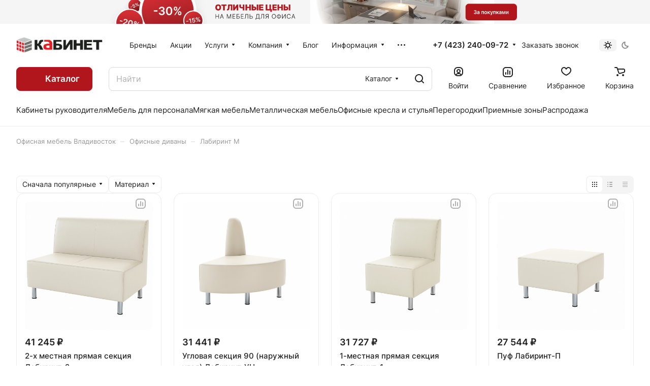

--- FILE ---
content_type: text/css
request_url: https://kabinet-vl.ru/bitrix/templates/aspro-lite/components/bitrix/catalog.smart.filter/main_compact/style.css?17491301844025
body_size: 1008
content:
@media (min-width: 768px) {
  .hidden_top_sort .filter-panel__main-info {
    display: none;
  }
  .compact .dropdown-select {
    padding: 0px;
    border: none;
  }
  .compact .bx_filter_block {
    padding-top: 0px;
  }
  .compact .bx_filter_parameters_box_title {
    white-space: nowrap;
  }
  .compact .opened .bx_filter_parameters_box_title:not(.prices),
  .compact .set > .bx_filter_parameters_box_title {
    background-color: var(--theme-base-color);
    border-color: var(--theme-base-color);
    color: #fff;
    padding-right: 46px;
  }

  .compact .opened .bx_filter_parameters_box_title:hover {
    box-shadow: none;
  }
  .compact .opened.bx_filter_parameters_box .dropdown-select__icon-down use,
  .compact .set .dropdown-select__icon-down use {
    fill: #fff;
  }
  .compact .limited_block.bx_filter_block .form-checkbox__label {
    margin: 0;
    padding: 0px;
    font-size: unset;
    line-height: unset;
    min-height: auto;
    color: var(--white_text_black);
  }
  .compact .opened .limited_block .form-checkbox__label {
    color: #fff;
  }
  .compact .limited_block .form-checkbox__box {
    display: none;
  }
  .compact .filter_values {
    padding: 20px 16px;
  }
  .compact .bx_filter_block--whint .filter_values {
    overflow: visible;
  }
  .compact .opened.bx_filter_parameters_box .delete_filter,
  .compact .set .delete_filter {
    display: flex;
    stroke: #fff;
  }
  .compact .delete_filter {
    display: none;
    position: absolute;
    top: 0px;
    right: 0px;
    bottom: 0px;
    width: 34px;
    cursor: pointer;
    border-radius: 0px var(--border-radius) var(--border-radius) 0px;
    align-items: center;
    justify-content: center;
  }
  .compact .delete_filter:before {
    content: "";
    display: block;
    position: absolute;
    top: 8px;
    left: 0px;
    bottom: 8px;
    width: 1px;
    background: rgba(255, 255, 255, 0.2);
  }
  .compact .btn-link-text {
    border: none;
    background: none;
    appearance: none;
    cursor: pointer;
    padding: 4px 11px;
  }

  /*price*/
  .compact .price_block + .price_block {
    padding-top: 12px;
  }
  .compact .price_block .bx_filter_parameters_box_title {
    padding: 0px;
    cursor: default;
  }

  /*hint*/
  .compact .char_name {
    position: relative;
    margin-top: 12px;
  }
  .compact .props_list .hint {
    position: static;
  }
  .compact .props_list .hint .icon {
    position: static;
  }
  .compact .props_list .hint .text {
    padding: 0 0 0 8px;
    font-size: 13px;
    color: #888888;
  }
  .compact .props_list .hint .tooltip {
    top: -52px;
    opacity: 1;
  }
  .compact .props_list .hint .tooltip:after {
    bottom: -10px;
    left: 56px;
    top: auto;
    border: 5px solid transparent;
    border-top: 5px solid #fff;
  }

  /*filter btn*/
  .compact .bx_filter_button_box {
    padding: 16px 0px 0px;
    display: none;
  }
  .compact .bx_filter_button_box .btn {
    margin: 0px;
  }
  .compact .bx_filter_button_box .btn span {
    padding-left: 5px;
  }
}

#mobilefilter .filter-panel__sort {
  display: none;
}

.custom__filter{
  width: 100%;
  display: flex;
  margin-top: 12px;
  flex-wrap: wrap;
}
.custom__filter .form-checkbox__box{
  display: none;
}
.custom__filter .form-checkbox__input:checked + .form-checkbox__label .bx_filter_input_checkbox {
    border-color: var(--theme-base-color);
    background-color: #9e9e9e;
    background-color: var(--theme-base-color);
    color: white;
}
body .custom__filter label.form-checkbox__label{
  padding: 0;
  margin-right: 12px;
  margin-bottom: 22px;
}
.custom__filter span.bx_filter_input_checkbox {
    border-radius: 8px;
    border: 1px solid;
    padding: 8px 11px;
    border: 1px solid #ededed;
    border-color: var(--stroke_black);
    transition: box-shadow ease 0.3s, border ease 0.3s, background ease 0.3s;
}
.custom__filter span.bx_filter_input_checkbox:hover {
    box-shadow: 0px 5px 30px rgba(34, 34, 34, 0.1);
    z-index: 1;
}
@media (max-width: 768px) {
  .custom__filter{
    padding: 16px;
  }
}

--- FILE ---
content_type: text/css
request_url: https://kabinet-vl.ru/bitrix/templates/aspro-lite/css/footer.css?176190390915845
body_size: 3042
content:
/* vars */
.footer {
  --d2d_dark_light: var(--light, #2d2d2d) var(--dark, #121212);
  --d3_dark_light: var(--light, #222) var(--dark, #121212);
  --d1b_dark_light: var(--light, #222) var(--dark, #1b1b1b);
  --d6t9_dark_light: var(--light, #666) var(--dark, #999);
  --d3t9_dark_light: var(--light, #f4f4f4) var(--dark, #343434);
  --df_opacity_dark_light: var(--light, #ffffff1a) var(--dark, #3a3a3a);
  --dff_opacity_dark_light: var(--light, #00000026) var(--dark, #ffffff26);
  --df4_dark_light: var(--light, #fff) var(--dark, --d1b_dark_light);
}


.footer {
  border-top: 1px solid #ffffff1a;
  border-top-color: var(--df_opacity_dark_light);
  background: #333;
  background: var(--d1b_dark_light);
}
.footer--nowrap {
  white-space: nowrap;
}

.footer--mw-290 {
  max-width: 290px;
}
.footer--mt-3 .icon-block--with_icon {
  margin-top: 3px;
}

.footer__top-part {
  padding-bottom: 76px;
}

.footer__main-part {
  position: relative;
}
.footer__main-part-inner {
  display: flex;
  justify-content: space-between;
}
.footer__bottom-part-inner {
  border-top: 1px solid rgba(255, 255, 255, 0.1);
  border-top-color: var(--df_opacity_dark_light);
  padding: 44px 0;
}
.footer__bottom-part {
  position: relative;
}
.footer__main-part .footer__part-item {
  flex: 1;
}
.footer__bottom-part .footer__part-item {
  margin: 16px;
}
.footer__bottom-part .footer__bottom-part-items-wrapper {
  margin: -16px;
  display: flex;
  flex-wrap: wrap;
  justify-content: space-between;
  align-items: center;
}
.footer__part-item-confidentiality {
  display: flex;
}
#bx-composite-banner:empty {
  display: none;
}
/* MENU */
.bottom-menu .items .item-link {
  line-height: normal;
}
.bottom-menu .items .item {
  display: inline-block;
}

.bottom-menu .items > .item-link {
  color: #fff;
}
.footer--color-dark .bottom-menu .item a {
  color: #fff;
}
.footer--color-dark .bottom-menu .item:hover .title a,
.footer--color-dark .bottom-menu .item.active .title a {
  color: #999 !important;
}
.footer--color-dark .footer__license .dark_link:hover,
.footer--color-dark .footer__offer .dark_link:hover {
  color: #fff;
}

/* INFO */
.footer__info-item {
  margin: 12px 0 0 0;
}
.footer__phone .phones {
  flex-direction: column;
  align-items: flex-start;
}
.footer__phone .phones .phones__inner > .phones__phone-link {
  color: #fff;
}
.footer__phone .phones .phones__callback:not(:hover) {
  color: #999;
}
.footer__phone .phones .phones__callback {
  margin-left: 27px;
}
.footer__phone .icon-block__icon {
  margin-right: 19px;
}
.phones__dropdown--top {
  bottom: -34px;
  left: -16px;
  top: auto;
  display: flex;
  flex-direction: column-reverse;
}
.phones__dropdown--top .dropdown {
  display: flex;
  flex-direction: column-reverse;
}
.phones__dropdown--top .dropdown + .dropdown {
  margin: 0 0 4px;
}
.phones__dropdown--top .dropdown__item--first {
  padding-top: 3.5px;
  padding-bottom: 0;
}
.phones__dropdown--top .dropdown__item--last {
  padding-top: 0;
  padding-bottom: 3.5px;
}
.phones__dropdown--top .phones__dropdown-item {
  padding: 7px 0 5px;
}
.phones__dropdown--top .phones__dropdown-item:last-child {
  padding-top: 0;
  padding-bottom: 5px;
}
.phones__dropdown--top .dropdown__item--last + .phones__dropdown-item {
  padding-top: 5px;
  padding-bottom: 12px;
}

.footer__email .svg-inline-email {
  margin-top: 4px;
  margin-right: 17px;
}
.footer__email .svg-inline-email * {
  stroke: #ddd;
}
.footer__email a:not(:hover) {
  color: #fff;
}
.footer--color-dark .footer__email a:hover {
  color: #999;
}

.footer__address .icon-block__icon {
  margin-left: 1px;
  margin-top: -3px;
  margin-right: 18px;
}
.footer__address .address__text {
  color: #fff;
  max-width: none;
}

/* SOCIAL */
.footer__info .footer__social {
  margin-top: 28px;
}
.footer__social .social__link {
  width: 37px;
  height: 37px;
  transition: opacity 0.3s ease-in-out;
}
.footer__social .social__link:hover {
  filter: grayscale(0);
}

.footer__info--part-right .footer__social {
  margin-top: 13px;
}
.footer__part-item .footer__social {
  margin-top: 23px;
}
.footer__social .social__items.social__items--md.social__items--grid {
  grid-template-columns: repeat(auto-fit, 40px);
}

/* SUBSCRIBE */
.subscribe-block__part--left {
  display: flex;
  align-items: center;
  margin-right: 43px;
}
.subscribe-block__part--right {
  width: 100%;
}
.subscribe-block {
  display: flex;
  align-items: start;
}
.subscribe-block__text {
  color: #fff;
  max-width: 170px;
  min-width: 170px;
}
.subscribe-block__icon * {
  fill: var(--fill_dark_light);
}
.subscribe-form {
  position: relative;
}

.subscribe-edit .subscribe-input {
  margin-right: 8px;
}
/* .subscribe-edit form label.error {
  position: absolute;
  top: 100%;
} */
.subscribe-form__save{
  align-self: flex-start;
}
.footer--color-dark .subscribe-edit .subscribe-input {
  --input_bg_color: var(--d1b_dark_light);
  --input_bg_color-hover: var(--d1b_dark_light);
}
.footer--color-dark .subscribe-edit .subscribe-input:not(:focus) {
  --input_color: #ccc;
  --input_border_color: rgba(218, 218, 218, 0.15);
}
.footer--color-dark .subscribe__icon svg * {
  fill: #fff;
}
.subscribe-form__right-arrow {
  position: absolute;
  right: 20px;
  top: 50%;
  transform: translateY(-50%);
}
.subscribe-form__right-arrow-line {
  background: #cacaca;
  height: 2px;
  position: absolute;
  right: 22px;
  top: 50%;
  transform: translateY(-50%);
  left: calc(100% - 41px);
  transition: left ease 0.5s;
}
.footer--color-dark .subscribe-edit .svg path {
  stroke: #7a7a7a;
}
.footer--color-dark .subscribe-edit .subscribe-form__right-arrow-line {
  background: #7a7a7a;
}
.subscribe-edit:hover .subscribe-form__right-arrow-line,
.subscribe-input:focus ~ .subscribe-form__save .subscribe-form__right-arrow-line {
  left: calc(100% - 56px);
  background-color: var(--theme-base-color);
}
.subscribe-edit:hover .svg path,
.subscribe-input:focus ~ .subscribe-form__save .svg path {
  stroke: var(--theme-base-color);
}
/* PAY SUSTEMS */
.footer__pays {
  margin: -5px -10px 4px;
}
.footer__pays i {
  display: inline-block;
  vertical-align: middle;
  margin: 0px 10px;
  background: url("../images/svg/payment.svg") 0px 0px no-repeat;
}
.footer__pays i:hover {
  opacity: 1;
}
.footer__pays i.cacsh {
  width: 20px;
  height: 20px;
  background-position: 0px 0px;
}

.footer__pays i.mastercard {
  width: 27px;
  height: 20px;
  background-position-x: -67px;
}
.footer__pays i.visa {
  width: 39px;
  height: 20px;
  background-position-x: -24px;
}
.footer__pays i.yandex_money {
  width: 25px;
  height: 19px;
  background-position: -626px -198px;
}
.footer__pays i.webmoney {
  width: 20px;
  height: 20px;
  background-position-x: -322px;
}
.footer__pays i.qiwi {
  width: 18px;
  height: 20px;
  background-position-x: -278px;
}
.footer__pays i.sbrf {
  width: 20px;
  height: 20px;
  background-position-x: -346px;
}
.footer__pays i.alfa {
  width: 16px;
  height: 20px;
  background-position-x: -370px;
}
.footer__pays i.mir {
  width: 51px;
  height: 20px;
  background-position-x: -165px;
}
.footer__pays i.jcb {
  width: 26px;
  height: 20px;
  background-position-x: -220px;
}
.footer__pays i.paypal {
  width: 18px;
  height: 20px;
  background-position-x: -300px;
}
.footer__pays i.maestro {
  width: 27px;
  height: 20px;
  background-position-x: -98px;
}
.footer__pays i.yoomoney {
  width: 28px;
  height: 20px;
  background-position-x: -455px;
}
.footer__pays i.yookassa {
  width: 28px;
  height: 20px;
  background-position-x: -487px;
}
.footer__pays i.belkart {
  width: 20px;
  height: 20px;
  background-position-x: -519px;
}
.footer__pays i.halva {
  width: 20px;
  height: 20px;
  background-position-x: -543px;
}
.footer__pays i.tinkoff {
  width: 61px;
  height: 20px;
  background-position-x: -390px;
}
.footer__pays i.applepay {
  width: 46px;
  height: 20px;
  background-position-x: -567px;
}
.footer__pays i.google_pay {
  width: 46px;
  height: 20px;
  background-position-x: -617px;
}
.footer__pays i.yandex_pay {
  width: 38px;
  height: 20px;
  background-position-x: -667px;
}
.footer__pays i.samsung_pay {
  width: 20px;
  height: 20px;
  background-position-x: -710px;
}
.footer__pays i.assist {
  width: 24px;
  height: 20px;
  background-position-x: -250px;
}
.footer__pays i.robokassa {
  width: 20px;
  height: 20px;
  background-position-x: -734px;
}
.footer__pays i.pay_anyway {
  width: 20px;
  height: 20px;
  background-position-x: -758px;
}
.footer__pays i.sbp {
  width: 15px;
  height: 20px;
  background-position-x: -782px;
}
.footer__pays i.t-bank {
  width: 22px;
  height: 20px;
  background-position-x: -800px;
}
.footer__pays i.unionpay {
  width: 32px;
  height: 20px;
  background-position-x: -129px;
}

.footer--color-dark .color-theme-parent-all:hover .color-theme-target,
.footer__part-item--subscribe .color-theme-parent-all:hover .color-theme-target {
  color: #fff;
}
.footer--color-dark .stroke-theme-parent-all:hover .stroke-theme-target *,
.footer__part-item--subscribe .stroke-theme-parent-all:hover .stroke-theme-target * {
  stroke: #fff;
}
.footer--color-dark .fill-theme-parent-all:hover .fill-theme-target * {
  fill: #fff;
}

/* LIGHT */
.footer.footer--color-light {
  border-color: #e5e5e5;
  border-color: var(--stroke_black);
  background: var(--df4_dark_light);
}

.footer--color-light .footer__bottom-part-inner {
  border-top-color: #e5e5e5;
  border-color: var(--stroke_black);
}

/* INFO */
.footer--color-light .footer__phone .phones .phones__inner > .phones__phone-link {
  color: #333;
  color: var(--white_text_black);
}
.footer--color-light .footer__phone .phones .more-arrow svg * {
  fill: #333;
  fill: var(--white_text_black);
}

.footer--color-dark .footer__phone .phones .more-arrow svg * {
  fill: #fff;
}

.footer--color-light .footer__email .svg-inline-email * {
  stroke: #333;
  stroke: var(--white_text_black);
}
.footer--color-light .footer__email a:not(:hover) {
  color: #333;
  color: var(--white_text_black);
}

.footer--color-light .footer__address .address__text {
  color: #333;
  color: var(--white_text_black);
}

.footer--color-dark .footer__phone .phones__callback:hover {
  color: #fff;
}
.footer__phone .phones__dropdown-items--phones {
  display: flex;
  flex-direction: column-reverse;
}

/* MENU */
.footer--color-light .bottom-menu .items > .item-link {
  color: #333;
  color: var(--white_text_black);
}

/* SUBSCRIBE */
.footer--color-light .subscribe-block__text {
  color: #333;
  color: var(--white_text_black);
}
.subscribe {
  cursor: pointer;
  font-weight: normal;
}
.btn .subscribe__text {
  color: #fff;
  position: relative;
  top: 1px;
}
.footer--color-light .btn .subscribe__text {
  color: #333;
}

.subscribe-block .btn {
  background-color: var(--d3t9_dark_light);
  border-color: var(--d3t9_dark_light);
  color: var(--white_text_black);
}

.subscribe-block__inner{
  display: flex;
  flex-direction: row;
  gap: 8px;
}

.footer--color-dark .btn {
  --d3t9_dark_light: #343434;
  --white_text_black: #fff;
}

@media (max-width: 1200px) {
  .footer .flex-33-1200 {
    width: 33%;
    flex: auto;
  }
  .footer .flex-50-1200 {
    width: 50%;
    flex: auto;
  }
  .footer .flex-100-1200 {
    width: 100%;
    flex: auto;
  }
  .footer__main-part .offset-top-1200 {
    margin-top: 48px;
  }
}

@media (min-width: 991px) {
  .footer__main-part .footer__part--right {
    margin-left: calc(min(100vw, var(--theme-page-width)) / 12 + var(--theme-page-width-padding));
  }
  .footer__subscribe {
    margin-right: 72px;
  }
}

@media (max-width: 991px) {
  .footer .flex-50-991 {
    width: 50%;
  }
  .footer .flex-100-991 {
    width: 100%;
  }
  .subscribe-block {
    align-items: flex-start;
    flex-direction: column;
  }
  .subscribe-block__part--left {
    margin: 0 0 24px 0;
  }
  .footer__top-part {
    padding-bottom: 40px;
  }
}

@media (min-width: 768px) {
  .footer__pays--on-line {
    position: absolute;
    bottom: -11px;
    top: auto;
    left: 50%;
    transform: translateX(-50%);
    z-index: 1;
    padding: 0px 23px;
    background: #333;
    background: var(--d1b_dark_light);
  }
  .footer--color-light .footer__pays--on-line {
    background: #fafafa;
    background: var(--lite_bg_black);
  }
  .footer__part-item--subscribe {
    position: absolute;
    top: -39px;
    left: 50%;
    transform: translateX(-50%);
    margin: 0px;
    padding: 0px 23px;
  }
  .footer--mw318 {
    max-width: 318px;
    min-width: 318px;
  }
}
@media (max-width: 767px) {
  .subscribe-block {
    justify-content: space-between;
  }
  .subscribe-block__part--right {
    flex: 1;
  }
  .footer__top-part {
    padding-bottom: 28px;
  }
  .footer__bottom-part-inner {
    padding: 23px 0;
  }

  .footer__info--row {
    padding: 24px 0px 0px;
  }

  .footer__info--row-paddings {
    padding-bottom: 24px;
  }

  .footer .flex-33-1200,
  .footer .flex-50-991,
  .footer .flex-50-1200,
  .footer .flex-100-767 {
    width: 100%;
  }
  .footer__info--part-left > .line-block {
    flex-wrap: wrap;
    display: block;
  }
  .footer__main-part .offset-top-1200 {
    margin-top: 0;
    margin-bottom: 16px;
  }
  .bottom-menu .items > .item-link {
    position: relative;
    display: flex;
    justify-content: space-between;
  }
  .bottom-menu .items > .item-link {
    margin-bottom: 16px;
  }
  .wrap_menu_compact_mobile {
    display: none;
  }
  .bottom-menu .items-child {
    cursor: pointer;
  }
  .footer--color-dark .bottom-menu .items-child:hover .title a {
    color: #999 !important;
  }
  .footer--color-light .bottom-menu .items-child:hover .title a {
    color: #000 !important;
    color: var(--fill_dark_lite_hover) !important;
  }
  /* .subscribe-edit form .error {
    bottom: 110px;
    top: auto;
  } */
}

@media (min-width: 600px) {
  .subscribe-block__part--left {
    margin-right: 32px;
  }
}

@media (max-width: 600px) {
  .subscribe-block {
    flex-direction: column;
    align-items: flex-start;
  }
  .subscribe-block__part--left {
    margin-bottom: 18px;
  }
  .subscribe-block__part--right {
    width: 100%;
  }
  .subscribe-block__text {
    max-width: none;
  }
  .subscribe-block__text br {
    display: none;
  }

  .footer__bottom-part .footer__bottom-part-items-wrapper {
    margin: -8px;
  }
  .footer__bottom-part .footer__part-item {
    margin: 8px;
  }
  [class*="footer--mw"] {
    max-width: none;
  }
  .subscribe-edit .subscribe-input {
    flex-basis: auto;
    margin: 0;
  }
  .subscribe-form__save {
    flex: 1;
  }
  .subscribe-form__save .btn {
    width: 100%;
  }
  .subscribe-form {
    flex-wrap: wrap;
  }

  .footer__info-item {
    margin: 17px 0 0 0;
  }
  .footer__info .footer__social {
    margin-top: 25px;
    margin-bottom: 7px;
  }
  .footer__bottom-part .footer__pays  {
    display: flex;
    flex-wrap: wrap;
    gap: 10px 20px;
    margin-top: 11px;
    margin-bottom: 17px;
  }
  .footer__pays i {
    margin: 0px;
  }
  .footer__bottom-part .footer__developer  {
    margin-top: 0px;
  }

  .subscribe-block--compact .subscribe-form {
    flex-wrap: nowrap;
  }
  .subscribe-block--compact .subscribe-input {
    margin: 0 13px 0px 0;
  }
}


--- FILE ---
content_type: text/css
request_url: https://kabinet-vl.ru/bitrix/templates/aspro-lite/css/blocks/sticker.css?17619039072489
body_size: 782
content:
.sticker {
  position: absolute;
  z-index: 3;
  top: 0px;
  left: -2px;
  display: flex;
  flex-wrap: wrap;
  right: calc(var(--catalog-block-padding) - 2px);
}
.sticker--static {
  position: static;
}
.sticker__item {
  --sticker_color: #0cbc3d;
  --sticker-height: 23px;
  padding: 1px 6px 1px 8px;
  margin: 0 2px 4px;
  color: #fff;
  background: #0cbc3d;
  background: var(--sticker_color);
  border-radius: 8px;
  border-radius: calc(var(--border-radius) - 2px);
  font-weight: 500;
  position: relative;

  height: var(--sticker-height);
  display: inline-flex;
  align-items: center;
}
.sticker .sticker__item {
  line-height: var(--sticker-height);
  display: flex;
}
.sticker__item:before {
  content: "";
  position: absolute;
  z-index: 1;
  inset: 0px;
  box-shadow: 0px 6px 12px var(--sticker_color);
  opacity: 0.2;
  border-radius: 8px;
  border-radius: var(--border-radius);
}
.sticker__item--bordered {
  color: #666;
  color: var(--lite_basic_text_black);
  border: 1px solid #e5e5e5;
  border-color: var(--stroke_black);
  background: #fafafa;
  background: var(--light2_bg_black);
}
.sticker--upper .sticker__item {
  text-transform: uppercase;
  letter-spacing: 1.2px;
}

.sticker__item--sale,
.sticker__item--aktsiya,
.sticker__item--stock {
  --sticker_color: #ffeb81;
  color: #222;
}
.sticker__item--new,
.sticker__item--novinka {
  --sticker_color: #32cb5d;
}
.sticker__item--hit,
.sticker__item--khit {
  --sticker_color: #ff6565;
}
.sticker__item--recommend,
.sticker__item--sovetuem {
  --sticker_color: #a56ffd;
}
.sticker__item--sale-text {
  --sticker_color: #e35689;
}

.status-icon {
  position: relative;
  color: #2CBE15;

  &.status-container {
    display: flex;
    align-items: center;
    gap: 6px;
    white-space: nowrap;
  }
}
.status-icon.nostock {
  color: #FF7081;
}
.status-icon.order {
  color: #27A4F1;
}
.status-icon.pending {
  color: #FC9E41;
}

.btn-fast-view {
  position: absolute;
  transform: translate(-50%, -50%);
  bottom: 16px;
  left: 50%;
  z-index: 4;
  opacity: 0;
  box-shadow: 0px 5px 30px 0px rgba(34, 34, 34, 0.1);
  transition: opacity 0.3s ease;
}
.btn-fast-view .btn {
  border: none;
  font-weight: normal;
}
.btn-fast-view .btn:not(:hover) {
  background-color: rgba(255, 255, 255, 0.9);
  color: #222;
}
.catalog-item:hover .btn-fast-view {
  opacity: 1;
}

@media (max-width:600px){
  .sticker__item {
    --sticker-height: 19px;
  }
}

.image-list-wrapper:has(.side-icons) .sticker {
  padding-right: 52px;
}


--- FILE ---
content_type: text/css
request_url: https://kabinet-vl.ru/bitrix/templates/aspro-lite/css/custom.css?176598628310795
body_size: 2727
content:
/*
NOTE: This file is intended for programmers. Aspro technical support is not advised to work with him.
*/

.headers-container {
  z-index: 100;
}

.banner.TOP_HEADER {
  position: relative;
  z-index: 10;
}

/* Слайдер в каталоге */

.has-section_slider_top .main {
  pointer-events: none;
}

.has-section_slider_top .breadcrumbs__item {
  pointer-events: all;
}

.section_slider_top {
  max-width: 100%;
  /*max-height: 600px;*/
}

.section_slider_top img {
  height: 100%;
}
/*
.section_slider_top .swiper-slide {
  background-repeat: no-repeat;
  background-size: cover;
  background-position: top -100px center;
  height: 600px;
  width: 1920px;
}*/
/*
.main.banner-auto{
  display: none;
}*/

.has-section_slider_top .breadcrumbs__item-name {
  color: #ffffff;
}

.has-section_slider_top .topic {
  /* margin-top: 590px; */
  width: 50%;
  position: relative;
  z-index: 10;
}

.has-section_slider_top .cowl { 
  margin-bottom: 590px;
}

.has-section_slider_top h1#pagetitle {
  color: white;
  font-size: 24px;
}

.has-section_slider_top h1#pagetitle span {
  font-size: 68px;
  font-weight: 600;
  line-height: 120px;
  text-align: left;
  display: block;
}

.has-section_slider_top span.element-count.muted.font_xs.rounded3 {
  line-height: 22px;
  display: block;
  width: 120px;
  border: 1px solid #ECECEC;
  color: white;
  padding: 8px 12px;
  text-align: center;
}

.has-section_slider_top span.element-count.muted.font_xs.rounded3:after {
  content: ' предметов';
}

.has-section_slider_top .top-content-block {
  position: relative;
  margin-top: 40px;
  background-color: white;
  margin-bottom: 50px;
  z-index: 10;
}

.has-section_slider_top .top-content-block .group_description_block {
  display: none;
}

.has-section_slider_top .maxwidth-theme {
  background-color: transparent;
}

.has-section_slider_top .top_content_slider {
  border: 1px solid #ECECEC;
  padding: 40px 30px;
  min-height: 160px;
}

.top_content_slider__content {
  display: none;
}

.top_content_slider__content.active {
  display: block;
}

.top_content_slider__buttons {
  padding: 0;
  position: absolute;
  top: -53px;
  display: flex;
}

.top_content_slider__buttons-btn {
  font-size: 12px;
  line-height: 22px;
  color: #333;
  line-height: 52px;
  border: 1px solid #ECECEC;
  padding: 0 32px;
  text-transform: uppercase;
  margin-right: 8px;
  border-radius: 3px 3px 0 0;
  background: linear-gradient(90deg, rgb(250, 250, 250) 0%, #fff 25%, #fff 100%);
}

.top_content_slider__buttons-btn.active {
  font-weight: bold;
  border-bottom-color: white;
  background: white;
}

.top_content_slider__buttons-btn.active:hover {
  cursor: default;
}

.top_content_slider__buttons-btn:hover {
  cursor: pointer;
}

.top_content_slider__content-box {
  display: flex;
}

.top_content_slider__content-box__item {
  width: 50%;
  margin-right: 30px;
}

.top_content_slider__content-box__item-title {
  color: #666;
  font-weight: bold;
  font-size: 13px;
  line-height: 22px;
  margin-bottom: 10px;
}

.top_content_slider__content-box__item-text {
  font-size: 13px;
  line-height: 22px;
}

.top_content_slider__content-box__item-photo {
  display: flex;
  flex-wrap: wrap;
}

.top_content_slider__content-box__item-photo__item {
  margin: 0 47px 10px 0;
  font-size: 13px;
  line-height: 20px;
  text-align: center;
  max-width: 100px;
}

.top_content_slider__content-box__item-photo img {
  width: 100px;
}

.top_content_slider_thumbs {
  max-width: 700px;
  position: absolute;
  top: -90px;
  right: 20px;
  width: 100%;
}

.top_content_slider_thumbs .section_slider_top_thumbs {
  max-height: 110px;
}

.top_content_slider_thumbs .swiper-free-mode > .swiper-wrapper {
  margin-left: 8px;
}

.section_slider_top_thumbs img {
  width: 100%;
  border: 2px solid white;
}

.top_content_slider_thumbs-btn {
  position: absolute;
  top: 0;
  left: 0;
  width: 100%;
  height: 100%;
  display: flex;
  justify-content: end;
}

/* Кнопки START */

.btn.btn-default:not(.btn-transparent-border, .btn-ocb, [data-name="fast_view"]) {
  color: var(--theme-base-color);
  background-color: transparent;
  border: 2px solid var(--theme-base-color);
}

.btn.btn-default:hover {
  color: #fff;
  background-color: var(--theme-base-color);
}

.header-menu__link--only-catalog svg {
  fill: var(--theme-base-color);
}

.header-menu__link--only-catalog:hover svg {
  fill: #fff;
}

.btn.btn-ocb {
  color: #222;
  background-color: #E6E6E6;
}

/* Кнопки END */

/* Центрирование разделов каталога START */

.sections-slider .swiper-wrapper {
  width: fit-content;
}

.sections-slider__wrapper:last-child {
  margin-right: 0 !important;
}

/* Центрирование разделов каталога END */

/* Стикеры START */

.catalog-block .sticker {
  left: -23px;
}

.sticker__item--sale-text,
.sticker__item--hit {
  --sticker_color: #FD0000;
}

.sticker__item--new {
  --sticker_color: #1BB769;
}

.catalog-block .sticker > div:has(.sticker__item--sale-text):first-child,
.catalog-block .sticker > div:has(.sticker__item--hit):first-child {
  --sticker-elem-color: #87212E;
}

.catalog-block .sticker > div:has(.sticker__item--recommend):first-child {
  --sticker-elem-color: #6100ff;
}

.catalog-block .sticker > div:has(.sticker__item--new):first-child {
  --sticker-elem-color: #145E3F;
}

.catalog-block .sticker > div:has(.sticker__item--stock):first-child {
  --sticker-elem-color: #ffd700;
}

.catalog-block .sticker .sticker__item {
  padding: 1px 11px 1px 8px;
  background: none;
  border-radius: 0;
  overflow: hidden;
}

.catalog-block .sticker .sticker__item::before {
  inset: 0 10px 0 0;
  background-color: var(--sticker_color);
  border-radius: 0;
  box-shadow: none;
  opacity: 1;
}

.catalog-block .sticker .sticker__item::after {
  content: '';
  width: 0;
  height: 0;
  position: absolute;
  right: 0;
  border: 12px solid transparent;
  border-left-width: 11px;
  border-left-color: var(--sticker_color);
  border-right: none;
}

.catalog-block .sticker .sticker__item::before,
.catalog-block .sticker .sticker__item::after {
  z-index: -1;
}

.catalog-block .sticker > div:has(.sticker__item):first-child::after {
  content: '';
  width: 0;
  height: 0;
  position: absolute;
  left: 2px;
  top: calc(100% - 4px);
  border: 5px solid transparent;
  border-right-width: 5px;
  border-left: none;
  border-right-color: var(--sticker-elem-color);
  border-top: none;
}

/* Стикеры END */

@media (max-width: 1240px) {
  .top_content_slider_thumbs {
      max-width: 450px;
      top: -80px;
  }
}

@media (max-width: 980px) {
  .has-section_slider_top .topic {
      /* margin-top: 300px; */
      width: 100%;
      padding-bottom: 140px !important;
  }

  .has-section_slider_top .cowl {
      margin-bottom: 300px;
  }

  .top_content_slider__content-box {
      flex-direction: column;
  }

  .top_content_slider__content-box__item {
      width: 100%;
      margin-right: 0;
  }

  .top_content_slider__buttons {
      width: calc(100% + 30px);
      margin: 0 -15px;
      padding: 0 15px;
      overflow-x: auto;
  }

  .top_content_slider_thumbs {
      max-width: 450px;
      top: -140px;
      right: auto;
      left: 0;
  }
}

@media (max-width: 768px) {
  .section_slider_top .swiper-slide {
      height: 320px;
  }

  .has-section_slider_top h1#pagetitle span {
      font-size: 40px;
      line-height: 75px;
  }

  /* .has-section_slider_top .topic {
      margin-top: 184px;
  } */

  .has-section_slider_top .cowl {
      margin-bottom: 184px;
  }

  .top_content_slider_swiper-button {
      top: -60%;
      z-index: 10;
  }

  .top_content_slider_swiper-button-next {
      right: 15px;
  }

  .top_content_slider_swiper-button-prev {
      left: 23px;
  }
}

@media (max-width: 550px) {
  .has-section_slider_top .breadcrumbs__item-name {
      font-size: 10px;
      line-height: 15px;
  }

  .page-top > div {
      padding-top: 12px;
  }
}

@media (max-width: 600px) {
  .catalog-block .sticker {
    left: -19px;
  }
}

@media (max-width: 372px) {
  /* .has-section_slider_top .topic {
      margin-top: 193px;
  } */
  .has-section_slider_top .cowl {
      margin-bottom: 193px;
  }
}

/* Картинки разделов в каталоге */
.sections-block__item-image {
  width: 100%;
}

/* Вкладки информации о модели в каталоге */
@media (max-width: 980px) {
  .top_content_slider__buttons {
    z-index: 2;
  }
  .top_content_slider__buttons-btn {
    line-height: 26px;
  }
}
.element-count {
  color: #ffffff;
  font-size: 13px;
  opacity: .5;
}

.kettlebells {
    position: absolute;
    top: 2px;
    right: 20px;
    z-index: 4;
    width: 45px;
    height: 45px;
  }
  
  td.like_icons--kettlebells {
    width: 50px !important;
  
  }
  
  .kettlebells--table {
    position: relative;
    right: 0;
  }
  
  .kettlebells--detail {
    top: 18px;
    right: 50px;
    width: 100px;
    height: 100px;
  }
  
  @media (min-width: 768px) {
    .kettlebells--detail {
      top: 0;
      right: 0;
    }
  }
  
  @media (max-width: 768px) {
    .kettlebells--detail {
    width: 50px;
    height: 50px;
    }
  }

  /* PWA */
.install-banner {
    position: fixed;
    top: 0;
    width: 100%;
    background: #f2f2f2;
    padding: 12px 16px;
    box-shadow: 0 2px 5px rgba(0,0,0,0.15);
    z-index: 1000;
    font-family: -apple-system, BlinkMacSystemFont, sans-serif;
    font-size: 14px;
    box-sizing: border-box;
    opacity: 0;
    transform: translateY(-100%);
    transition: all 0.4s ease;
    pointer-events: none;
    /* блокируем клики если не показан */
}

/* Показ баннера */
.install-banner.show {
    opacity: 1;
    transform: translateY(0);
    pointer-events: auto;
}

.ios-banner-content, .android-banner-content {
    display: flex;
    align-items: stretch;
    position: relative;
}

.ios-banner-icon, .android-banner-icon {
    flex: 0 0 auto;
    padding-right: 12px;
    display: flex;
    align-items: center;
}

.ios-banner-icon img, .android-banner-icon img {
    height: 100%;
    max-height: 60px;
    width: auto;
    object-fit: contain;
    border-radius: 16px;
    background-color: white;
}

.ios-banner-text, .android-banner-text {
    flex: 1;
    display: flex;
    flex-direction: column;
    justify-content: center;
}

.ios-banner-text p, .android-banner-text p {
    margin: 0 0 5px;
}

.close-btn {
    position: absolute;
    top: 6px;
    right: 8px;
    background: none;
    border: none;
    cursor: pointer;
    padding: 4px;
    display: flex;
    align-items: center;
    justify-content: center;
}

.close-btn svg {
    display: block;
}

body > .body:not(.index) > .main {
  padding-bottom: 0;
}

.jqmOverlay.mobp {
  z-index: 99;
}